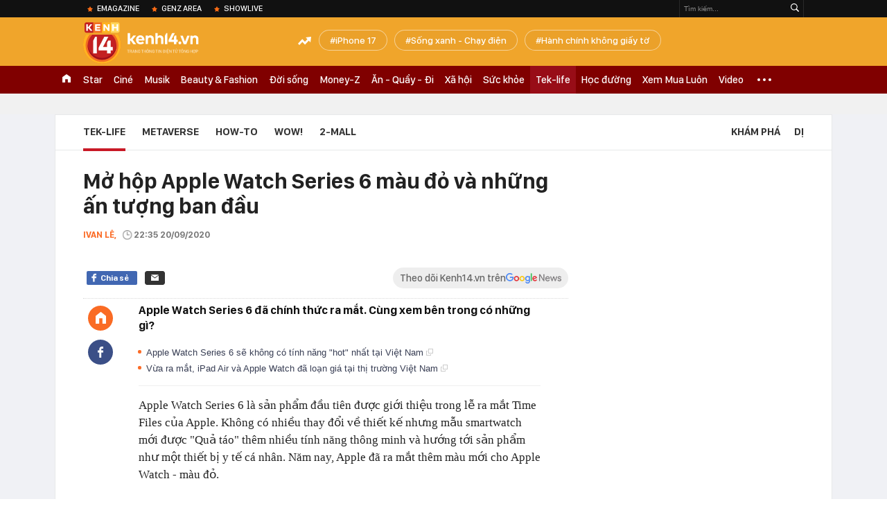

--- FILE ---
content_type: text/html; charset=utf-8
request_url: https://kenh14.vn/ajax-loadmore-bottom-detail/21531.chn
body_size: 8173
content:
<div class="clearfix nbdetail">
    <div class="kds-hot-daily clearfix" id="ulTinNoiBat_v2" data-marked-zoneid="k14_detail_tin_noi_bat">
        <h3 class="kds-title mt-40">Tin nổi bật kenh 14</h3>
        <div class="knd-wrapperv2 clearfix mt-20">
            <div id="k14_detail_tinnoibat_per"></div>
        </div>
        <div style="position: absolute; top: 0; right: -343px; z-index: 2">
            <div class="adk14-sticky-right">
                <div id="admzone35871"></div>
    <script>
        if (pageSettings.allow3rd) {
            'undefined' == typeof admicroAD.show ? admicroAD.unit.push(function () { admicroAD.show('admzone35871') }) : admicroAD.show('admzone35871');
        }
    </script>

            </div>
            <div class="ads-sponsor type-2 adm-hidden">
                <div id="admsection7"></div>
            </div>
        </div>
    </div>
    <div class="clearfix">
        <!-- Begin .kds-new-stream-wrapper -->
        <div class="knswli k14-videoUpdate">
    <div class="k14-videoUpdate-wrapper horizonVid">
        <div class="videoUpdate-left">
            <div class="content-video">
                <div class="iframe-wraper knswlic-welax">
                    <div class="VCSortableInPreviewMode" type="VideoStream" embed-type="4"
                         data-item-id="376955"
                         data-vid="kenh14cdn.com/203336854389633024/2026/1/21/nong-tu-choi-chuyen-khoan-ho-kinh-doanh-dang-tu-dua-minh-vao-tam-ngam-thue--vtc-news-17690014895771337541474.mp4"
                         data-info="7c1431f2c0f2102efbf5a83e81443a6b" data-location=""
                         data-ads="true" data-displaymode="1"
                         data-thumb="https://kenh14cdn.com/thumb_w/560/.v-thumb/203336854389633024/2026/1/21/nong-tu-choi-chuyen-khoan-ho-kinh-doanh-dang-tu-dua-minh-vao-tam-ngam-thue--vtc-news-17690014895771337541474.mp4.jpg"
                         data-contentid="" data-share=""
                         data-namespace="kenh14" data-width="660px" data-height="370px">
                    </div>
                </div>
            </div>
        </div>
        <div class="videoUpdate-right knswlic-welax">
            <div class="vr-content_info">
                <div class="info-heading">
















                    <div class="ih-time" title="2026-01-21T20:17:00"
                         data-second="2026-01-21T20:17:00"></div>
                </div>
                <div class="info-content">
                    <div class="ic-top">
                        <a href="https://video.kenh14.vn/tu-choi-chuyen-khoan-ho-kinh-doanh-tu-dua-minh-vao-rui-ro-phap-ly-376955.chn" title="Từ chối chuyển khoản, hộ kinh doanh tự đưa mình vào rủi ro pháp lý" target="_blank"
                           class="ict-title">Từ chối chuyển khoản, hộ kinh doanh tự đưa mình vào rủi ro pháp lý</a>
                        <span class="knswli-view">
                                        <svg width="17" height="10" viewBox="0 0 17 10" fill="none"
                                             xmlns="http://www.w3.org/2000/svg">
                                            <path
                                                d="M8.5 0C3.74881 0 0 4.99968 0 4.99968C0 4.99968 3.74881 10 8.5 10C12.133 10 17 4.99968 17 4.99968C17 4.99968 12.133 0 8.5 0ZM8.5 8.11459C6.83148 8.11459 5.47337 6.71722 5.47337 4.99968C5.47337 3.28213 6.83148 1.88411 8.5 1.88411C10.1685 1.88411 11.5266 3.28213 11.5266 4.99968C11.5266 6.71722 10.1685 8.11459 8.5 8.11459ZM8.5 3.18102C8.26522 3.17646 8.03192 3.22012 7.81372 3.30945C7.59553 3.39878 7.39682 3.53199 7.22922 3.70129C7.06162 3.87059 6.92849 4.07258 6.8376 4.29546C6.74672 4.51834 6.69991 4.75763 6.69991 4.99935C6.69991 5.24107 6.74672 5.48036 6.8376 5.70324C6.92849 5.92612 7.06162 6.12812 7.22922 6.29741C7.39682 6.46671 7.59553 6.59992 7.81372 6.68925C8.03192 6.77858 8.26522 6.82224 8.5 6.81768C8.96271 6.80869 9.40352 6.61316 9.72766 6.27314C10.0518 5.93311 10.2334 5.47574 10.2334 4.99935C10.2334 4.52296 10.0518 4.06559 9.72766 3.72557C9.40352 3.38554 8.96271 3.19002 8.5 3.18102Z"
                                                fill="#888888"/>
                                        </svg>
                                        <label class="need-get-view" data-key="7c1431f2c0f2102efbf5a83e81443a6b"
                                               rel="kenh14cdn.com/203336854389633024/2026/1/21/nong-tu-choi-chuyen-khoan-ho-kinh-doanh-dang-tu-dua-minh-vao-tam-ngam-thue--vtc-news-17690014895771337541474.mp4">0</label></span>
                        <div class="ict-des">
                            <p class="ictd-txt">
                                <a href="https://video.kenh14.vnhttps://video.kenh14.vn/video-news.chn" target="_blank"
                                   class="ictd-link"
                                   title="Video News">
                                    Video News
                                </a>
                                · Việc &quot;không nhận chuyển khoản&quot; là biểu hiện né thuế, dẫn đến nguy cơ hộ kinh doanh tự bị đào thải khỏi thị trường và đối mặt rủi ro pháp lý.
                            </p>
                        </div>
                    </div>

                                        <div class="ic-bottom">
                        <span class="read-more">Xem thêm</span>
                        <a href="https://video.kenh14.vn/tao-vo-boc-dai-gia-bat-dong-san-cap-vo-chong-lua-dao-12-ty-dong-376947.chn" target="_blank" class="related-news" title="Tạo vỏ bọc &#039;đại gia&#039; bất động sản, cặp vợ chồng lừa đảo 12 tỷ đồng">
                            <span class="rn-thumb">
                                <i>
                                    <img loading="lazy" src="https://kenh14cdn.com/zoom/80_100/.v-thumb/203336854389633024/2026/1/21/tu-dai-gia-pho-nui-den-bi-can-lua-dao-cap-vo-chong-lua-gon-12-ty-la-ai--vtc-news-17689828796571302344219.mp4_thumb5.jpg" alt="Tạo vỏ bọc &#039;đại gia&#039; bất động sản, cặp vợ chồng lừa đảo 12 tỷ đồng">
                                </i>
                                <span class="play-icn">
                                    <svg width="30" height="30" viewBox="0 0 30 30" fill="none" xmlns="http://www.w3.org/2000/svg">
                                        <path d="M15 30C6.71652 30 0 23.2835 0 15C0 6.71652 6.71652 0 15 0C23.2835 0 30 6.71652 30 15C30 23.2835 23.2835 30 15 30ZM19.8248 14.769L12.5123 9.44866C12.4722 9.41986 12.4249 9.40265 12.3757 9.39896C12.3265 9.39526 12.2772 9.4052 12.2332 9.42769C12.1893 9.45018 12.1524 9.48435 12.1266 9.52645C12.1008 9.56854 12.0871 9.61693 12.0871 9.6663V20.3002C12.0869 20.3497 12.1004 20.3982 12.1262 20.4405C12.1519 20.4827 12.1888 20.517 12.2329 20.5395C12.2769 20.5621 12.3263 20.572 12.3756 20.5682C12.425 20.5643 12.4722 20.5469 12.5123 20.5179L19.8248 15.2009C19.8593 15.1765 19.8875 15.1441 19.907 15.1065C19.9264 15.0689 19.9366 15.0272 19.9366 14.9849C19.9366 14.9426 19.9264 14.9009 19.907 14.8633C19.8875 14.8258 19.8593 14.7934 19.8248 14.769Z" fill="white" />
                                    </svg>
                                </span>
                            </span>
                            <span class="rn-info">Tạo vỏ bọc &#039;đại gia&#039; bất động sản, cặp vợ chồng lừa đảo 12 tỷ đồng</span>
                        </a>
                    </div>
                                    </div>
            </div>
        </div>
    </div>
</div>
<script>
    (runinit = window.runinit || []).push(function () {
        $('.k14-videoUpdate .k14-videoUpdate-wrapper .videoUpdate-right .vr-content_info .info-content .ic-top .ict-des .ictd-txt').trimLine(4);
        $('.k14-videoUpdate .k14-videoUpdate-wrapper .videoUpdate-right .vr-content_info .info-heading .ih-time').timeago();
    });
</script>
        <div class="kds-new-stream-wrapper listpopup">
            <div class="kds-title mb-0">Đọc thêm</div>
            <div id="aiservice-readmore" data-callback="callbackInitDetail"></div>
            <div class="knswli dark dbl clearfix" id="liDungBoLo" data-cd-key="highestviewnews:zoneid21531hour48">
    <div class="knswli-object-wrapper " data-marked-zoneid ="k14_dung_bo_lo">
        <h3 class="knswli-object-title"><span class="sprite icon"></span> Đừng bỏ lỡ</h3>
        <div class="knswli-object-content" id="dbl">
            <div class="knswli-object-list swiper-wrapper">
                                                            <div class="koli swiper-slide">
                            <a href="/lo-dien-iphone-18-pro-max-mau-moi-va-iphone-gap-dau-tien-215260120181127002.chn" class="koli-ava show-popup visit-popup knswa_border inited-timeline-popup" newsid="215260120181127002"
                               newstype="0" title="Lộ diện iPhone 18 Pro Max màu mới và iPhone gập đầu tiên" data-box="no-react" data-popup-url="/lo-dien-iphone-18-pro-max-mau-moi-va-iphone-gap-dau-tien-215260120181127002.chn">
                                <img loading="lazy" width="100%" height="100%" src="https://kenh14cdn.com/zoom/260_161/203336854389633024/2026/1/20/avatar1768907309905-17689073105981288696799.jpg" alt="Lộ diện iPhone 18 Pro Max màu mới và iPhone gập đầu tiên" srcset="https://kenh14cdn.com/zoom/260_161/203336854389633024/2026/1/20/avatar1768907309905-17689073105981288696799.jpg 1x,https://kenh14cdn.com/zoom/520_322/203336854389633024/2026/1/20/avatar1768907309905-17689073105981288696799.jpg 2x">
                                </a>
                            <h4 class="koli-title">
                                <a href="/lo-dien-iphone-18-pro-max-mau-moi-va-iphone-gap-dau-tien-215260120181127002.chn" title="Lộ diện iPhone 18 Pro Max màu mới và iPhone gập đầu tiên" data-popup-url="/lo-dien-iphone-18-pro-max-mau-moi-va-iphone-gap-dau-tien-215260120181127002.chn" class="show-popup visit-popup">
                                    Lộ diện iPhone 18 Pro Max màu mới và iPhone gập đầu tiên
                                </a>
                            </h4>
                        </div>
                                            <div class="koli swiper-slide">
                            <a href="/muc-gia-khong-tuong-cua-iphone-18-pro-max-215260120232203559.chn" class="koli-ava show-popup visit-popup knswa_border inited-timeline-popup" newsid="215260120232203559"
                               newstype="0" title="Mức giá không tưởng của iPhone 18 Pro Max" data-box="no-react" data-popup-url="/muc-gia-khong-tuong-cua-iphone-18-pro-max-215260120232203559.chn">
                                <img loading="lazy" width="100%" height="100%" src="https://kenh14cdn.com/zoom/260_161/203336854389633024/2026/1/20/avatar1768926036070-17689260363961203184109-0-74-700-1194-crop-1768926058082867849932.jpg" alt="Mức giá không tưởng của iPhone 18 Pro Max" srcset="https://kenh14cdn.com/zoom/260_161/203336854389633024/2026/1/20/avatar1768926036070-17689260363961203184109-0-74-700-1194-crop-1768926058082867849932.jpg 1x,https://kenh14cdn.com/zoom/520_322/203336854389633024/2026/1/20/avatar1768926036070-17689260363961203184109-0-74-700-1194-crop-1768926058082867849932.jpg 2x">
                                </a>
                            <h4 class="koli-title">
                                <a href="/muc-gia-khong-tuong-cua-iphone-18-pro-max-215260120232203559.chn" title="Mức giá không tưởng của iPhone 18 Pro Max" data-popup-url="/muc-gia-khong-tuong-cua-iphone-18-pro-max-215260120232203559.chn" class="show-popup visit-popup">
                                    Mức giá không tưởng của iPhone 18 Pro Max
                                </a>
                            </h4>
                        </div>
                                            <div class="koli swiper-slide">
                            <a href="/dien-luc-viet-nam-co-thong-bao-quan-trong-toi-tat-ca-nguoi-dan-215260120213111724.chn" class="koli-ava show-popup visit-popup knswa_border inited-timeline-popup" newsid="215260120213111724"
                               newstype="0" title="Điện lực Việt Nam có thông báo quan trọng tới tất cả người dân" data-box="no-react" data-popup-url="/dien-luc-viet-nam-co-thong-bao-quan-trong-toi-tat-ca-nguoi-dan-215260120213111724.chn">
                                <img loading="lazy" width="100%" height="100%" src="https://kenh14cdn.com/zoom/260_161/203336854389633024/2026/1/20/avatar1768919346777-1768919347381547895218-21-0-341-512-crop-176891936748524775893.jpg" alt="Điện lực Việt Nam có thông báo quan trọng tới tất cả người dân" srcset="https://kenh14cdn.com/zoom/260_161/203336854389633024/2026/1/20/avatar1768919346777-1768919347381547895218-21-0-341-512-crop-176891936748524775893.jpg 1x,https://kenh14cdn.com/zoom/520_322/203336854389633024/2026/1/20/avatar1768919346777-1768919347381547895218-21-0-341-512-crop-176891936748524775893.jpg 2x">
                                </a>
                            <h4 class="koli-title">
                                <a href="/dien-luc-viet-nam-co-thong-bao-quan-trong-toi-tat-ca-nguoi-dan-215260120213111724.chn" title="Điện lực Việt Nam có thông báo quan trọng tới tất cả người dân" data-popup-url="/dien-luc-viet-nam-co-thong-bao-quan-trong-toi-tat-ca-nguoi-dan-215260120213111724.chn" class="show-popup visit-popup">
                                    Điện lực Việt Nam có thông báo quan trọng tới tất cả người dân
                                </a>
                            </h4>
                        </div>
                                            <div class="koli swiper-slide">
                            <a href="/danh-sach-32-so-dien-thoai-lua-dao-nguoi-dan-tuyet-doi-khong-nghe-may-khong-ket-ban-zalo-21526012016410672.chn" class="koli-ava show-popup visit-popup knswa_border inited-timeline-popup" newsid="21526012016410672"
                               newstype="0" title="Danh sách 32 số điện thoại lừa đảo: Người dân tuyệt đối không nghe máy, không kết bạn Zalo" data-box="no-react" data-popup-url="/danh-sach-32-so-dien-thoai-lua-dao-nguoi-dan-tuyet-doi-khong-nghe-may-khong-ket-ban-zalo-21526012016410672.chn">
                                <img loading="lazy" width="100%" height="100%" src="https://kenh14cdn.com/zoom/260_161/203336854389633024/2026/1/20/avatar1768901982498-1768901983770375558509-0-0-1200-1920-crop-17689019881731151292025.jpg" alt="Danh sách 32 số điện thoại lừa đảo: Người dân tuyệt đối không nghe máy, không kết bạn Zalo" srcset="https://kenh14cdn.com/zoom/260_161/203336854389633024/2026/1/20/avatar1768901982498-1768901983770375558509-0-0-1200-1920-crop-17689019881731151292025.jpg 1x,https://kenh14cdn.com/zoom/520_322/203336854389633024/2026/1/20/avatar1768901982498-1768901983770375558509-0-0-1200-1920-crop-17689019881731151292025.jpg 2x">
                                </a>
                            <h4 class="koli-title">
                                <a href="/danh-sach-32-so-dien-thoai-lua-dao-nguoi-dan-tuyet-doi-khong-nghe-may-khong-ket-ban-zalo-21526012016410672.chn" title="Danh sách 32 số điện thoại lừa đảo: Người dân tuyệt đối không nghe máy, không kết bạn Zalo" data-popup-url="/danh-sach-32-so-dien-thoai-lua-dao-nguoi-dan-tuyet-doi-khong-nghe-may-khong-ket-ban-zalo-21526012016410672.chn" class="show-popup visit-popup">
                                    Danh sách 32 số điện thoại lừa đảo: Người dân tuyệt đối không nghe máy, không kết bạn Zalo
                                </a>
                            </h4>
                        </div>
                                            <div class="koli swiper-slide">
                            <a href="/bidv-vietcombank-agribank-se-dung-hoat-dong-ung-dung-tren-loat-dien-thoai-sau-tu-1-3-2026-215260120212759049.chn" class="koli-ava show-popup visit-popup knswa_border inited-timeline-popup" newsid="215260120212759049"
                               newstype="0" title="BIDV, Vietcombank, Agribank…, sẽ dừng hoạt động ứng dụng trên loạt điện thoại sau từ 1/3/2026" data-box="no-react" data-popup-url="/bidv-vietcombank-agribank-se-dung-hoat-dong-ung-dung-tren-loat-dien-thoai-sau-tu-1-3-2026-215260120212759049.chn">
                                <img loading="lazy" width="100%" height="100%" src="https://kenh14cdn.com/zoom/260_161/203336854389633024/2026/1/20/avatar1768919137670-1768919139292301973027.jpg" alt="BIDV, Vietcombank, Agribank…, sẽ dừng hoạt động ứng dụng trên loạt điện thoại sau từ 1/3/2026" srcset="https://kenh14cdn.com/zoom/260_161/203336854389633024/2026/1/20/avatar1768919137670-1768919139292301973027.jpg 1x,https://kenh14cdn.com/zoom/520_322/203336854389633024/2026/1/20/avatar1768919137670-1768919139292301973027.jpg 2x">
                                </a>
                            <h4 class="koli-title">
                                <a href="/bidv-vietcombank-agribank-se-dung-hoat-dong-ung-dung-tren-loat-dien-thoai-sau-tu-1-3-2026-215260120212759049.chn" title="BIDV, Vietcombank, Agribank…, sẽ dừng hoạt động ứng dụng trên loạt điện thoại sau từ 1/3/2026" data-popup-url="/bidv-vietcombank-agribank-se-dung-hoat-dong-ung-dung-tren-loat-dien-thoai-sau-tu-1-3-2026-215260120212759049.chn" class="show-popup visit-popup">
                                    BIDV, Vietcombank, Agribank…, sẽ dừng hoạt động ứng dụng trên loạt điện thoại sau từ 1/3/2026
                                </a>
                            </h4>
                        </div>
                                            <div class="koli swiper-slide">
                            <a href="/xem-tran-u23-viet-nam-u23-trung-quoc-gap-loi-den-man-hinh-giat-lag-215260120233902786.chn" class="koli-ava show-popup visit-popup knswa_border inited-timeline-popup" newsid="215260120233902786"
                               newstype="0" title="Xem trận U23 Việt Nam - U23 Trung Quốc gặp lỗi “đen màn hình”, giật lag" data-box="no-react" data-popup-url="/xem-tran-u23-viet-nam-u23-trung-quoc-gap-loi-den-man-hinh-giat-lag-215260120233902786.chn">
                                <img loading="lazy" width="100%" height="100%" src="https://kenh14cdn.com/zoom/260_161/203336854389633024/2026/1/20/photo2026-01-2022-52-49-17689254453791359580051-1768926939270-1768926940461363861008-344-0-944-960-crop-1768927033166552148635.jpg" alt="Xem trận U23 Việt Nam - U23 Trung Quốc gặp lỗi “đen màn hình”, giật lag" srcset="https://kenh14cdn.com/zoom/260_161/203336854389633024/2026/1/20/photo2026-01-2022-52-49-17689254453791359580051-1768926939270-1768926940461363861008-344-0-944-960-crop-1768927033166552148635.jpg 1x,https://kenh14cdn.com/zoom/520_322/203336854389633024/2026/1/20/photo2026-01-2022-52-49-17689254453791359580051-1768926939270-1768926940461363861008-344-0-944-960-crop-1768927033166552148635.jpg 2x">
                                </a>
                            <h4 class="koli-title">
                                <a href="/xem-tran-u23-viet-nam-u23-trung-quoc-gap-loi-den-man-hinh-giat-lag-215260120233902786.chn" title="Xem trận U23 Việt Nam - U23 Trung Quốc gặp lỗi “đen màn hình”, giật lag" data-popup-url="/xem-tran-u23-viet-nam-u23-trung-quoc-gap-loi-den-man-hinh-giat-lag-215260120233902786.chn" class="show-popup visit-popup">
                                    Xem trận U23 Việt Nam - U23 Trung Quốc gặp lỗi “đen màn hình”, giật lag
                                </a>
                            </h4>
                        </div>
                                            <div class="koli swiper-slide">
                            <a href="/ngan-hang-phat-canh-bao-nong-ve-chieu-lua-dao-moi-chua-tung-xuat-hien-lien-quan-shipper-giao-hang-215260121021658847.chn" class="koli-ava show-popup visit-popup knswa_border inited-timeline-popup" newsid="215260121021658847"
                               newstype="0" title="Ngân hàng phát cảnh báo nóng về chiêu lừa đảo mới, chưa từng xuất hiện liên quan shipper giao hàng" data-box="no-react" data-popup-url="/ngan-hang-phat-canh-bao-nong-ve-chieu-lua-dao-moi-chua-tung-xuat-hien-lien-quan-shipper-giao-hang-215260121021658847.chn">
                                <img loading="lazy" width="100%" height="100%" src="https://kenh14cdn.com/zoom/260_161/203336854389633024/2026/1/20/avatar1768936518834-17689365192401089898262-0-0-600-960-crop-1768936525288472299896.jpeg" alt="Ngân hàng phát cảnh báo nóng về chiêu lừa đảo mới, chưa từng xuất hiện liên quan shipper giao hàng" srcset="https://kenh14cdn.com/zoom/260_161/203336854389633024/2026/1/20/avatar1768936518834-17689365192401089898262-0-0-600-960-crop-1768936525288472299896.jpeg 1x,https://kenh14cdn.com/zoom/520_322/203336854389633024/2026/1/20/avatar1768936518834-17689365192401089898262-0-0-600-960-crop-1768936525288472299896.jpeg 2x">
                                </a>
                            <h4 class="koli-title">
                                <a href="/ngan-hang-phat-canh-bao-nong-ve-chieu-lua-dao-moi-chua-tung-xuat-hien-lien-quan-shipper-giao-hang-215260121021658847.chn" title="Ngân hàng phát cảnh báo nóng về chiêu lừa đảo mới, chưa từng xuất hiện liên quan shipper giao hàng" data-popup-url="/ngan-hang-phat-canh-bao-nong-ve-chieu-lua-dao-moi-chua-tung-xuat-hien-lien-quan-shipper-giao-hang-215260121021658847.chn" class="show-popup visit-popup">
                                    Ngân hàng phát cảnh báo nóng về chiêu lừa đảo mới, chưa từng xuất hiện liên quan shipper giao hàng
                                </a>
                            </h4>
                        </div>
                                            <div class="koli swiper-slide">
                            <a href="/526-chu-xe-may-co-bien-so-sau-nhanh-chong-nop-phat-nguoi-theo-nghi-dinh-168-215260120213917651.chn" class="koli-ava show-popup visit-popup knswa_border inited-timeline-popup" newsid="215260120213917651"
                               newstype="0" title="526 chủ xe máy có biển số sau nhanh chóng nộp phạt nguội theo Nghị định 168" data-box="no-react" data-popup-url="/526-chu-xe-may-co-bien-so-sau-nhanh-chong-nop-phat-nguoi-theo-nghi-dinh-168-215260120213917651.chn">
                                <img loading="lazy" width="100%" height="100%" src="https://kenh14cdn.com/zoom/260_161/203336854389633024/2026/1/20/avatar1768919864558-17689198649761656948518-0-0-420-672-crop-1768919883531274047743.png" alt="526 chủ xe máy có biển số sau nhanh chóng nộp phạt nguội theo Nghị định 168" srcset="https://kenh14cdn.com/zoom/260_161/203336854389633024/2026/1/20/avatar1768919864558-17689198649761656948518-0-0-420-672-crop-1768919883531274047743.png 1x,https://kenh14cdn.com/zoom/520_322/203336854389633024/2026/1/20/avatar1768919864558-17689198649761656948518-0-0-420-672-crop-1768919883531274047743.png 2x">
                                </a>
                            <h4 class="koli-title">
                                <a href="/526-chu-xe-may-co-bien-so-sau-nhanh-chong-nop-phat-nguoi-theo-nghi-dinh-168-215260120213917651.chn" title="526 chủ xe máy có biển số sau nhanh chóng nộp phạt nguội theo Nghị định 168" data-popup-url="/526-chu-xe-may-co-bien-so-sau-nhanh-chong-nop-phat-nguoi-theo-nghi-dinh-168-215260120213917651.chn" class="show-popup visit-popup">
                                    526 chủ xe máy có biển số sau nhanh chóng nộp phạt nguội theo Nghị định 168
                                </a>
                            </h4>
                        </div>
                                            <div class="koli swiper-slide">
                            <a href="/tu-nam-2026-luong-bao-nhieu-phai-dong-thue-thu-nhap-ca-nhan-215260119231129169.chn" class="koli-ava show-popup visit-popup knswa_border inited-timeline-popup" newsid="215260119231129169"
                               newstype="0" title="Từ năm 2026, lương bao nhiêu phải đóng thuế thu nhập cá nhân?" data-box="no-react" data-popup-url="/tu-nam-2026-luong-bao-nhieu-phai-dong-thue-thu-nhap-ca-nhan-215260119231129169.chn">
                                <img loading="lazy" width="100%" height="100%" src="https://kenh14cdn.com/zoom/260_161/203336854389633024/2026/1/19/avatar1768838144462-176883814485382378221-0-0-750-1200-crop-1768838149208733004267.jpg" alt="Từ năm 2026, lương bao nhiêu phải đóng thuế thu nhập cá nhân?" srcset="https://kenh14cdn.com/zoom/260_161/203336854389633024/2026/1/19/avatar1768838144462-176883814485382378221-0-0-750-1200-crop-1768838149208733004267.jpg 1x,https://kenh14cdn.com/zoom/520_322/203336854389633024/2026/1/19/avatar1768838144462-176883814485382378221-0-0-750-1200-crop-1768838149208733004267.jpg 2x">
                                </a>
                            <h4 class="koli-title">
                                <a href="/tu-nam-2026-luong-bao-nhieu-phai-dong-thue-thu-nhap-ca-nhan-215260119231129169.chn" title="Từ năm 2026, lương bao nhiêu phải đóng thuế thu nhập cá nhân?" data-popup-url="/tu-nam-2026-luong-bao-nhieu-phai-dong-thue-thu-nhap-ca-nhan-215260119231129169.chn" class="show-popup visit-popup">
                                    Từ năm 2026, lương bao nhiêu phải đóng thuế thu nhập cá nhân?
                                </a>
                            </h4>
                        </div>
                                            <div class="koli swiper-slide">
                            <a href="/cach-tra-cuu-no-thue-nhanh-chong-chinh-xac-215260121101758427.chn" class="koli-ava show-popup visit-popup knswa_border inited-timeline-popup" newsid="215260121101758427"
                               newstype="0" title="Cách tra cứu nợ thuế nhanh chóng, chính xác" data-box="no-react" data-popup-url="/cach-tra-cuu-no-thue-nhanh-chong-chinh-xac-215260121101758427.chn">
                                <img loading="lazy" width="100%" height="100%" src="https://kenh14cdn.com/zoom/260_161/203336854389633024/2026/1/21/avatar1768965324224-17689653245601491692-0-53-520-885-crop-17689653697371229694866.jpg" alt="Cách tra cứu nợ thuế nhanh chóng, chính xác" srcset="https://kenh14cdn.com/zoom/260_161/203336854389633024/2026/1/21/avatar1768965324224-17689653245601491692-0-53-520-885-crop-17689653697371229694866.jpg 1x,https://kenh14cdn.com/zoom/520_322/203336854389633024/2026/1/21/avatar1768965324224-17689653245601491692-0-53-520-885-crop-17689653697371229694866.jpg 2x">
                                </a>
                            <h4 class="koli-title">
                                <a href="/cach-tra-cuu-no-thue-nhanh-chong-chinh-xac-215260121101758427.chn" title="Cách tra cứu nợ thuế nhanh chóng, chính xác" data-popup-url="/cach-tra-cuu-no-thue-nhanh-chong-chinh-xac-215260121101758427.chn" class="show-popup visit-popup">
                                    Cách tra cứu nợ thuế nhanh chóng, chính xác
                                </a>
                            </h4>
                        </div>
                                                </div>
            <div class="swiper-pagination"></div>
            <div class="swiper-button-next"></div>
            <div class="swiper-button-prev"></div>
        </div>

    </div>
</div>
            <div class="knswli dark video clearfix" id="liVideo1" data-marked-zoneid="k14_category_video">
    <div class="knswli-object-wrapper-2">
        <div class="w1040 knswli-video-wrapper clearfix" style="width:100% !important">
            <div id="adm_list_player_box" style="">
            </div>

        </div>
    </div>

    <div style="position: absolute;top: 170px;right: -340px;display: block;">
        <div id="admzone35896"></div>
        <script>admicroAD.unit.push(function () {
                admicroAD.show('admzone35896')
            });  </script>
    </div>
</div>
            <li class='knswli light trend clearfix' id='liNewsMostView' data-marked-zoneid='k14_detail_dang_duoc_quan_tam'
        data-cd-key="highestviewnews:zoneid0hour24">
        <div class='knswli-object-wrapper swiper-container'>
            <h3 class='knswli-object-title'>
                <span class='sprite icon'></span>
                Đang được quan tâm
            </h3>
            <div class='knswli-object-content'>
                <ul class='knswli-object-list swiper-wrapper'>
                                            <li class='koli swiper-slide'>
                            <a data-popup-url="/dan-cast-tho-oi-lo-dien-gay-bao-mxh-phao-lyly-khoe-body-khet-let-1-my-nhan-hang-a-duoc-tran-thanh-khen-nuc-no-215260121204731055.chn"
                               data-box="no-react"
                               href='/dan-cast-tho-oi-lo-dien-gay-bao-mxh-phao-lyly-khoe-body-khet-let-1-my-nhan-hang-a-duoc-tran-thanh-khen-nuc-no-215260121204731055.chn'
                               class='koli-ava show-popup visit-popup knswa_border'
                               newsid='215260121204731055'
                               title='Dàn cast Thỏ Ơi!! lộ diện gây bão MXH: Pháo - Lyly khoe body khét lẹt, 1 mỹ nhân hạng A được Trấn Thành khen nức nở'>
                                <img loading='lazy'
                                     src='https://kenh14cdn.com/zoom/260_163/203336854389633024/2026/1/21/avatar1769002820879-17690028271811843646555-20-30-370-590-crop-1769002969853830903200.gif'
                                     alt='Dàn cast Thỏ Ơi!! lộ diện gây bão MXH: Pháo - Lyly khoe body khét lẹt, 1 mỹ nhân hạng A được Trấn Thành khen nức nở'>









                            </a>
                            <h4 class='koli-title'>
                                <a class="show-popup visit-popup"
                                   data-popup-url="/dan-cast-tho-oi-lo-dien-gay-bao-mxh-phao-lyly-khoe-body-khet-let-1-my-nhan-hang-a-duoc-tran-thanh-khen-nuc-no-215260121204731055.chn"
                                   data-box="no-react"
                                   href='/dan-cast-tho-oi-lo-dien-gay-bao-mxh-phao-lyly-khoe-body-khet-let-1-my-nhan-hang-a-duoc-tran-thanh-khen-nuc-no-215260121204731055.chn'
                                   title='Dàn cast Thỏ Ơi!! lộ diện gây bão MXH: Pháo - Lyly khoe body khét lẹt, 1 mỹ nhân hạng A được Trấn Thành khen nức nở'>
                                    Dàn cast Thỏ Ơi!! lộ diện gây bão MXH: Pháo - Lyly khoe body khét lẹt, 1 mỹ nhân hạng A được Trấn Thành khen nức nở
                                </a>
                            </h4>
                        </li>
                                            <li class='koli swiper-slide'>
                            <a data-popup-url="/touliver-lang-le-xem-anh-toc-tien-suot-chuyen-bay-215260121132422972.chn"
                               data-box="no-react"
                               href='/touliver-lang-le-xem-anh-toc-tien-suot-chuyen-bay-215260121132422972.chn'
                               class='koli-ava show-popup visit-popup knswa_border'
                               newsid='215260121132422972'
                               title='Touliver lặng lẽ xem ảnh Tóc Tiên suốt chuyến bay'>
                                <img loading='lazy'
                                     src='https://kenh14cdn.com/zoom/260_163/203336854389633024/2026/1/21/screenshot-2026-01-21-122554-1768976545119142759238-0-5-391-630-crop-17689766099641538880217.png'
                                     alt='Touliver lặng lẽ xem ảnh Tóc Tiên suốt chuyến bay'>









                            </a>
                            <h4 class='koli-title'>
                                <a class="show-popup visit-popup"
                                   data-popup-url="/touliver-lang-le-xem-anh-toc-tien-suot-chuyen-bay-215260121132422972.chn"
                                   data-box="no-react"
                                   href='/touliver-lang-le-xem-anh-toc-tien-suot-chuyen-bay-215260121132422972.chn'
                                   title='Touliver lặng lẽ xem ảnh Tóc Tiên suốt chuyến bay'>
                                    Touliver lặng lẽ xem ảnh Tóc Tiên suốt chuyến bay
                                </a>
                            </h4>
                        </li>
                                            <li class='koli swiper-slide'>
                            <a data-popup-url="/can-canh-pha-danh-nguoi-cua-ly-duc-khien-anh-phai-nhan-the-do-u23-viet-nam-mat-nguoi-cau-thu-tre-nhin-ma-tranh-215260121083541121.chn"
                               data-box="no-react"
                               href='/can-canh-pha-danh-nguoi-cua-ly-duc-khien-anh-phai-nhan-the-do-u23-viet-nam-mat-nguoi-cau-thu-tre-nhin-ma-tranh-215260121083541121.chn'
                               class='koli-ava show-popup visit-popup knswa_border'
                               newsid='215260121083541121'
                               title='Cận cảnh pha đánh nguội của Lý Đức khiến anh phải nhận thẻ đỏ, U23 Việt Nam mất người, cầu thủ trẻ nhìn mà tránh!'>
                                <img loading='lazy'
                                     src='https://kenh14cdn.com/zoom/260_163/203336854389633024/2026/1/21/avatar-3-1769009112921335754640-0-7-400-647-crop-17690091229681634289214.png'
                                     alt='Cận cảnh pha đánh nguội của Lý Đức khiến anh phải nhận thẻ đỏ, U23 Việt Nam mất người, cầu thủ trẻ nhìn mà tránh!'>









                            </a>
                            <h4 class='koli-title'>
                                <a class="show-popup visit-popup"
                                   data-popup-url="/can-canh-pha-danh-nguoi-cua-ly-duc-khien-anh-phai-nhan-the-do-u23-viet-nam-mat-nguoi-cau-thu-tre-nhin-ma-tranh-215260121083541121.chn"
                                   data-box="no-react"
                                   href='/can-canh-pha-danh-nguoi-cua-ly-duc-khien-anh-phai-nhan-the-do-u23-viet-nam-mat-nguoi-cau-thu-tre-nhin-ma-tranh-215260121083541121.chn'
                                   title='Cận cảnh pha đánh nguội của Lý Đức khiến anh phải nhận thẻ đỏ, U23 Việt Nam mất người, cầu thủ trẻ nhìn mà tránh!'>
                                    Cận cảnh pha đánh nguội của Lý Đức khiến anh phải nhận thẻ đỏ, U23 Việt Nam mất người, cầu thủ trẻ nhìn mà tránh!
                                </a>
                            </h4>
                        </li>
                                            <li class='koli swiper-slide'>
                            <a data-popup-url="/brooklyn-se-mat-700-ty-sau-vu-boc-phot-bo-me-de-david-beckham-va-victoria-215260121071424602.chn"
                               data-box="no-react"
                               href='/brooklyn-se-mat-700-ty-sau-vu-boc-phot-bo-me-de-david-beckham-va-victoria-215260121071424602.chn'
                               class='koli-ava show-popup visit-popup knswa_border'
                               newsid='215260121071424602'
                               title='Brooklyn sẽ mất 700 tỷ sau vụ &quot;bóc phốt&quot; bố mẹ đẻ - David Beckham và Victoria?'>
                                <img loading='lazy'
                                     src='https://kenh14cdn.com/zoom/260_163/203336854389633024/2026/1/21/avatar1768954380066-1768954380267947369508-0-54-524-892-crop-176895439192644401029.jpg'
                                     alt='Brooklyn sẽ mất 700 tỷ sau vụ &quot;bóc phốt&quot; bố mẹ đẻ - David Beckham và Victoria?'>









                            </a>
                            <h4 class='koli-title'>
                                <a class="show-popup visit-popup"
                                   data-popup-url="/brooklyn-se-mat-700-ty-sau-vu-boc-phot-bo-me-de-david-beckham-va-victoria-215260121071424602.chn"
                                   data-box="no-react"
                                   href='/brooklyn-se-mat-700-ty-sau-vu-boc-phot-bo-me-de-david-beckham-va-victoria-215260121071424602.chn'
                                   title='Brooklyn sẽ mất 700 tỷ sau vụ &quot;bóc phốt&quot; bố mẹ đẻ - David Beckham và Victoria?'>
                                    Brooklyn sẽ mất 700 tỷ sau vụ &quot;bóc phốt&quot; bố mẹ đẻ - David Beckham và Victoria?
                                </a>
                            </h4>
                        </li>
                                            <li class='koli swiper-slide'>
                            <a data-popup-url="/nasa-da-dung-215262101143427147.chn"
                               data-box="no-react"
                               href='/nasa-da-dung-215262101143427147.chn'
                               class='koli-ava show-popup visit-popup knswa_border'
                               newsid='215262101143427147'
                               title='NASA đã đúng'>
                                <img loading='lazy'
                                     src='https://kenh14cdn.com/zoom/260_163/203336854389633024/2026/1/21/kh-moon-enceladus-saturn-esa-1759468442211794130566-1768979653029577057675-1768983253197-1768983253373355477791-13-0-313-480-crop-176898326652053465244.jpg'
                                     alt='NASA đã đúng'>









                            </a>
                            <h4 class='koli-title'>
                                <a class="show-popup visit-popup"
                                   data-popup-url="/nasa-da-dung-215262101143427147.chn"
                                   data-box="no-react"
                                   href='/nasa-da-dung-215262101143427147.chn'
                                   title='NASA đã đúng'>
                                    NASA đã đúng
                                </a>
                            </h4>
                        </li>
                                    </ul>
                <div class='swiper-pagination'></div>
                <!-- Add Arrows -->
                <div class='swiper-button-next'></div>
                <div class='swiper-button-prev'></div>
            </div>
        </div>
    </li>
        </div>

        <script type="text/javascript">
            //load tin noi bat per - Start
            (runinit = window.runinit || []).push(function () {
                loadJsAsync('https://js.aiservice.vn/rec/k14_detail_tinnoibat_per.js', callbackEr = function () {
                    new Image().src = 'https://formalhood.com/ev_anlz?dmn=' + encodeURIComponent(document.location.href) + '&bxid=643&iti=cbweb&elbl=k14_detail_tinnoibat_per.js&eval=404&ecat=monitorRecommend&eact=error&dmi=7&ui=' + cf_uidT + '&dg=' + getDguid();
                });
            });

            //load tin noi bat per - End

            if (!isLightHouse) {
                $('.welax').hide();
                (runinit = window.runinit || []).push(function () {
                    loadJsAsync('https://media1.admicro.vn/core/log_recommend.js', function () {
                    });
                    loadJsAsync('https://kenh14cdn.com/web_js/detail-stream-adm-05102022v1.min.js', function () {
                        InitTinNoiBat();
                        setTimeout(function (parameters) {
                            InitVideo(); //video
                        }, 2000);

                        InitDungBoLo();//dung bo lo
                        InitXemNhieuNhat(); //dang duoc quan tam
                        InitWeLax();
                        relatedNews.initTimelinePoppup('#ulTinNoiBat_v2');
                        relatedNews.initTimelinePoppup('#k14-detail-stream');
                    });

                    loadJsAsync('https://js.aiservice.vn/rec/kenh14-readmore.js');
                });
            }

            function callbackInitDetail() {
                console.log('callbackInitDetail');
                $('#aiservice-readmore #LoadNewsTimelineDetail .knswli').eq(14).after($('#liNewsMostView'));
                $('#aiservice-readmore #LoadNewsTimelineDetail .knswli').eq(10).before($('#liVideo1'));
                $('#aiservice-readmore #LoadNewsTimelineDetail .knswli').eq(5).before($('#liDungBoLo'));
            }

            $video_elements_in = $('.lozad-video');
            var videoObserver = lozad('.lozad-video', {
                threshold: 0.1,
                loaded: function (el) {
                }
            });
            videoObserver.observe();
        </script>
        <!-- End .kds-new-stream-wrapper -->
    </div>
</div>
<!--u: 22/01/2026 08:59:55 -->

--- FILE ---
content_type: text/html; charset=utf-8
request_url: https://kenh14.vn/ajax-trendingtag/21531.chn
body_size: 203
content:
<div data-cd-key="siteid215:objectembedbox:zoneid21531typeid1">
                    <li class="khwtht">
                <a href="/iphone-17.html" title="iPhone 17">iPhone 17</a>
            </li>
                    <li class="khwtht">
                <a href="/song-xanh-chay-dien.html" title="Sống xanh - Chạy điện">Sống xanh - Chạy điện</a>
            </li>
                    <li class="khwtht">
                <a href="/hanh-chinh-khong-giay-to.html" title="Hành chính không giấy tờ">Hành chính không giấy tờ</a>
            </li>
            </div>
<!--u: 22/01/2026 09:06:17 -->

--- FILE ---
content_type: application/javascript
request_url: https://event.mediacdn.vn/257766952064241664/2021/8/16/embed-special-box-html-16291055278801854057491.js
body_size: 681
content:
var kenh14EmbedDomain = "https://apigames.kenh14.vn";

var EmbedSpecialBoxHtml = {
    init: function () {
        var me = this;
        $('.VCSortableInPreviewMode[mediaunit="TemplateHtmlEmbed"]').each(function (i, v) {
            if ($(v).attr('id') != undefined) {
                let id = $(v).attr('id').split("-");
                let temp = 0;
                let zoneId = 0;
                zoneId = parseInt(id[1]);
                temp = parseInt(id[2]);
                if ((zoneId > 0) && (temp > 0)) {
                    me.callData(zoneId, temp, $(v));
                }
            }
        });
    },
    callData: function (zoneId, tempId, wrapt) {
        var me = this;
        $.ajax({
            url: kenh14EmbedDomain + "/template-embed.htm",
            data: {
                m: 'get-box',
                tempId: tempId,
                zoneId: zoneId,
            },
            crossDomain: true,
            dataType: 'jsonp',
            type: "POST",
            beforeSend: function () {

            },
            success: function (rs) {
                //console.log(rs);
                let arrCss = rs.ExtData.split(",");
                for (var i = 0; i < arrCss.length; i++) {
                    let link = document.createElement("link");
                    link.href = arrCss[i];
                    link.type = 'text/css';
                    link.rel = 'stylesheet';
                    document.getElementsByTagName("head")[0].appendChild(link);
                }

                wrapt.html(rs.Data);

                let arrJs = rs.ExSize.split(",");
                for (var i = 0; i < arrJs.length; i++) {
                    let flag = false;
                    if ((i + 1) == arrJs.length) flag = true;
                    if (arrJs[i].length > 0) {
                        $.getScriptCached(arrJs[i], function () {
                            if (flag) {
                                if (rs.Success) {
                                    if ((rs.Message != null) && (rs.Message.length > 0)) {
                                        window[rs.Message](rs, zoneId, tempId);
                                    }
                                }
                            }
                        });
                    }
                }
            }
        });
    },
};

$(document).ready(function () {
    console.log('ready before call EmbedSpecialBoxHtml');
    EmbedSpecialBoxHtml.init();
});